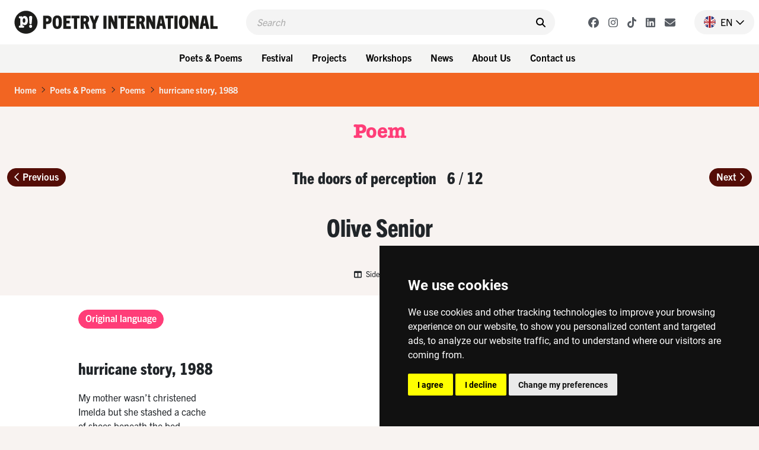

--- FILE ---
content_type: text/html; charset=UTF-8
request_url: https://www.poetryinternational.com/en/poets-poems/poems/poem/103-602_HURRICANE-STORY-1988?tour=30495
body_size: 9201
content:
<!DOCTYPE html>
<html lang="nl">
<head>

<!-- Google Tag Manager hobl -->
<script>(function(w,d,s,l,i){w[l]=w[l]||[];w[l].push({'gtm.start':
    new Date().getTime(),event:'gtm.js'});var f=d.getElementsByTagName(s)[0],
    j=d.createElement(s),dl=l!='dataLayer'?'&l='+l:'';j.async=true;j.src=
    'https://www.googletagmanager.com/gtm.js?id='+i+dl;f.parentNode.insertBefore(j,f);
    })(window,document,'script','dataLayer','GTM-NJNVXDLZ');</script>
<!-- End Google Tag Manager -->

<!-- Google tag (gtag.js) -->
<script async src="https://www.googletagmanager.com/gtag/js?id=G-LTH06ZJDHS"></script>
<script>
  window.dataLayer = window.dataLayer || [];
  function gtag(){dataLayer.push(arguments);}
  gtag('js', new Date());
  gtag('config', 'G-LTH06ZJDHS');
</script>

<title>hurricane story, 1988 - Olive Senior - Jamaica - Poetry International</title>
<meta charset="utf-8">
<meta name="viewport" content="width=device-width">
<meta name="search_title" content="HURRICANE STORY, 1988">
<meta name="description" content="">
<meta name="robots" content="index, follow">
<link rel="icon" href="/favicon.ico">

<!-- ----------------------------------------------------------------
    ______ ____
   |  ____|  _ \       FreshBits BV
   | |__  | |_) |      Internet Communicatie
   |  __| |  _ <
   | |    | |_) |      Amsterdam, The Netherlands
   |_|    |____/       www.freshbits.nl

------------------------------------------------------------------>

<script src="https://code.jquery.com/jquery-3.2.1.min.js" integrity="sha256-hwg4gsxgFZhOsEEamdOYGBf13FyQuiTwlAQgxVSNgt4=" crossorigin="anonymous"></script>
<link href="https://cdn.jsdelivr.net/npm/bootstrap@5.0.2/dist/css/bootstrap.min.css" rel="stylesheet" integrity="sha384-EVSTQN3/azprG1Anm3QDgpJLIm9Nao0Yz1ztcQTwFspd3yD65VohhpuuCOmLASjC" crossorigin="anonymous">
<script src="https://cdn.jsdelivr.net/npm/bootstrap@5.0.2/dist/js/bootstrap.bundle.min.js" integrity="sha384-MrcW6ZMFYlzcLA8Nl+NtUVF0sA7MsXsP1UyJoMp4YLEuNSfAP+JcXn/tWtIaxVXM" crossorigin="anonymous"></script>

<link rel="preconnect" href="https://fonts.googleapis.com">
<link rel="preconnect" href="https://fonts.gstatic.com" crossorigin>
<link href="https://fonts.googleapis.com/css2?family=Cutive&family=Roboto+Condensed:wght@700&family=Roboto:wght@400;500;800&display=swap" rel="stylesheet">

<!-- American Typewriter -->
<link rel="stylesheet" href="https://use.typekit.net/jrb1jbd.css">
<!-- Trade Gothic Next -->
<link rel="stylesheet" href="https://use.typekit.net/ude1zad.css">

<!-- FontAwesome -->
<script src="/js/fontawesome/fontawesome.min.js"></script>
<script src="/js/fontawesome/regular.min.js"></script>
<script src="/js/fontawesome/light.min.js"></script>
<script src="/js/fontawesome/solid.min.js"></script>
<script src="/js/fontawesome/brands.min.js"></script>

<script src="/js/poetry.js" crossorigin="anonymous"></script>
<link rel="stylesheet" href="/css/poetry.css?v=202505092">

<script> 
                        (function(i,s,o,g,r,a,m){i['GoogleAnalyticsObject']=r;i[r]=i[r]||function(){
                        (i[r].q=i[r].q||[]).push(arguments)},i[r].l=1*new Date();a=s.createElement(o),
                        m=s.getElementsByTagName(o)[0];a.async=1;a.src=g;m.parentNode.insertBefore(a,m)
                        })(window,document,'script','//www.google-analytics.com/analytics.js','ga');
                        
                        ga('create', 'UA-138374832-1', 'poetryinternational.com');
                        ga('send', 'pageview'); 
                    </script>

                    <link rel="canonical" href="https://www.poetryinternational.com/en/poets-poems/poems/poem/103-602_HURRICANE-STORY-1988">
<link rel="stylesheet" type="text/css" media="screen" href="https://unpkg.com/swiper/swiper-bundle.min.css">
<script src="/js/xsutils.js?v=1674904861"></script>
<script src="/js/poetry.js?v=1745929624"></script>
<script src="https://unpkg.com/swiper/swiper-bundle.min.js"></script>
<meta property="og:url" content="https://www.poetryinternational.com/poets-poems/poems/poem/103-602_HURRICANE-STORY-1988">
<meta property="og:type" content="website">
<meta property="article:author" content="Olive Senior">
<meta property="og:image" content="https://www.poetryinternational.com/media/2/_resized/455_bgr_1999_18_olive_se_w336.jpg">
<meta property="og:title" content="hurricane story, 1988">
<meta property="og:description" content="My mother wasn’t christened  Imelda but she stashed a cache  of shoes beneath the bed.    She used to travel to Haiti,  Panama, Curacao, Miami,  wherever there was bargain    to...">
</head>
<body class="empty vervolg">
<!-- Google Tag Manager (noscript) hobl -->
<noscript><iframe src="https://www.googletagmanager.com/ns.html?id=GTM-NJNVXDLZ"
height="0" width="0" style="display:none;visibility:hidden"></iframe></noscript>
<!-- End Google Tag Manager (noscript) -->
    <div class="page-content">
        <header>
            <div class="d-flex justify-content-between ps-4 pe-2 pe-lg-0 py-3">
                <a href="http://www.poetryinternational.com/en/" class="d-flex">
                    <img src="/images/logo_p.svg" alt="Poetry International" class="d-lg-none logo-mobile m-0">
                    <img src="/images/logo.svg" alt="Poetry International" class="d-none d-lg-inline-block">
                </a>                
                <div class="main-menu-search-wrapper mx-3 mx-lg-5">
                    <form class="main-menu-search d-flex py-2 px-3 w-100" action="http://www.poetryinternational.com/en/search">
                        <input class="header-search-input border-0" type="text" name="q" placeholder="Search">
                        <button type="submit" class="border-0 pe-0"><i class="fa-solid fa-search" aria-hidden="true"></i></button>
                    </form>
                </div>
                <div class="d-flex align-items-center">
                    <div class="header-social-buttons d-none d-lg-flex align-items-center me-4">
                        <a href="https://www.facebook.com/poetryint/"target="_blank" class="header-social-button mx-2"><i class="fa-brands fa-facebook"></i></a>
                        <a href="https://www.instagram.com/poetry_int/"target="_blank" class="header-social-button mx-2"><i class="fa-brands fa-instagram"></i></a>
                        <a href="https://www.tiktok.com/@poetry_int?_t=8kGOY9hoVo9&_r=1"target="_blank" class="header-social-button mx-2"><i class="fa-brands fa-tiktok"></i></a>
                        <a href="https://www.linkedin.com/company/poetry-international/mycompany/"target="_blank" class="header-social-button mx-2"><i class="fa-brands fa-linkedin"></i></a>
                        <a href="http://www.poetryinternational.com/en/contact/contact/newsletter"target="_blank" class="header-social-button mx-2"><i class="fa-solid fa-envelope"></i></i></a>
                    </div>
                    <div class="nav-item dropdown language-switch me-2 pe-3">
                        <a class="nav-link dropdown-toggle d-flex align-items-center pe-0" href="#" id="langdropdown" role="button" data-bs-toggle="dropdown" aria-expanded="false">
                            <img src="/images/en-flag.png" height="20" class="me-2"> <span class="text-uppercase me-1">en</span> <i class="fa-regular fa-chevron-down"></i> 
                        </a>
                        <ul class="dropdown-menu dropdown-menu-right language-menu" aria-labelledby="langdropdown">
                            <li><a class="dropdown-item active" href="/en/poets-poems/poems/poem/103-602_HURRICANE-STORY-1988?tour=30495">EN</a></li>
                            <li><a class="dropdown-item " href="/nl/poets-poems/poems/poem/103-602_HURRICANE-STORY-1988?tour=30495">NL</a></li>
                        </ul>
                    </div>
                    <div class="menu-toggle-wrapper mx-2 d-lg-none" onclick="togglemainMenu()">
                        <div class="menu-toggle">
                            <span class="icon-bar"></span>
                            <span class="icon-bar"></span>
                            <span class="icon-bar"></span>
                        </div>
                        <div class="menu-toggle-label text-uppercase">Menu</div>
                    </div>
                </div>
            </div> 
            <div class="header-menu-wrapper d-none d-lg-flex justify-content-center p-2 w-100">
                
<div class="dropdown me-2"><button class="btn btn-menu">Poets & Poems</button>
<div class="dropdown-menu-wrapper"><ul class="dropdown-menu">
<li><a class="dropdown-item" href="http://www.poetryinternational.com/en/poets-poems/poems">Poems</a></li>
<li><a class="dropdown-item" href="http://www.poetryinternational.com/en/poets-poems/poets">Poets</a></li>
<li><a class="dropdown-item" href="http://www.poetryinternational.com/en/poets-poems/articles">Articles</a></li>
<li><a class="dropdown-item" href="http://www.poetryinternational.com/en/poets-poems/archive-tours">Archive tours</a></li>
<li><a class="dropdown-item" href="http://www.poetryinternational.com/en/poets-poems/poetry-channel">Poetry Channel</a></li></ul></div></div>
<div class="dropdown me-2"><button class="btn btn-menu">Festival</button>
<div class="dropdown-menu-wrapper"><ul class="dropdown-menu">
<li><a class="dropdown-item" href="http://www.poetryinternational.com/en/festival/festival-2026">Festival 2026</a></li>
<li><a class="dropdown-item" href="http://www.poetryinternational.com/en/festival/festival2025">Festival 2025</a></li>
<li><a class="dropdown-item" href="http://www.poetryinternational.com/en/festival/festival-archive">Festival archive 1970-2024</a></li></ul></div></div>
<div class="dropdown me-2"><button class="btn btn-menu">Projects</button>
<div class="dropdown-menu-wrapper"><ul class="dropdown-menu">
<li><a class="dropdown-item" href="http://www.poetryinternational.com/en/projects/bombing-of-poems">Bombing of Poems</a></li>
<li><a class="dropdown-item" href="http://www.poetryinternational.com/en/projects/c-buddingh">C. Buddingh'-Prize</a></li>
<li><a class="dropdown-item" href="http://www.poetryinternational.com/en/projects/poet-in-residence">Poet in Residence</a></li>
<li><a class="dropdown-item" href="http://www.poetryinternational.com/en/projects/het-gedicht-is-een-bericht">Het gedicht is een bericht</a></li>
<li><a class="dropdown-item" href="http://www.poetryinternational.com/en/projects/johan-polak-poezie-prijs">Johan Polak Poetry Prize</a></li>
<li><a class="dropdown-item" href="http://www.poetryinternational.com/en/projects/hardop">Hardop</a></li>
<li><a class="dropdown-item" href="http://www.poetryinternational.com/en/projects/poetry-week">Poetry week</a></li>
<li><a class="dropdown-item" href="http://www.poetryinternational.com/en/projects/lesweeksuriname">Lesweek Suriname</a></li>
<li><a class="dropdown-item" href="http://www.poetryinternational.com/en/projects/woorden-worden-zinnen">Woorden Worden Zinnen</a></li></ul></div></div>
<div class="dropdown me-2"><button class="btn btn-menu">Workshops</button>
<div class="dropdown-menu-wrapper"><ul class="dropdown-menu">
<li><a class="dropdown-item" href="http://www.poetryinternational.com/en/learn/for-schools">For schools</a></li>
<li><a class="dropdown-item" href="http://www.poetryinternational.com/en/learn/for-organisations-and-companies">For organisations and companies</a></li>
<li><a class="dropdown-item" href="http://www.poetryinternational.com/en/learn/upcoming-workshops">Upcoming workshops</a></li>
<li><a class="dropdown-item" href="http://www.poetryinternational.com/en/learn/spraakzaam-rotterdam">Spraakzaam Rotterdam</a></li></ul></div></div>
<div class="dropdown me-2"><button class="btn btn-menu">News</button>
<div class="dropdown-menu-wrapper"><ul class="dropdown-menu">
<li><a class="dropdown-item" href="http://www.poetryinternational.com/en/news/news">News</a></li></ul></div></div>
<div class="dropdown me-2"><button class="btn btn-menu">About Us</button>
<div class="dropdown-menu-wrapper"><ul class="dropdown-menu">
<li><a class="dropdown-item" href="http://www.poetryinternational.com/en/about-us/wie-we-zijn">Who we are</a></li>
<li><a class="dropdown-item" href="http://www.poetryinternational.com/en/about-us/werken-bij-poetry">Work at Poetry</a></li>
<li><a class="dropdown-item" href="http://www.poetryinternational.com/en/about-us/bestuur-governance">Foundation board & Governance</a></li></ul></div></div>
<div class="dropdown me-2"><button class="btn btn-menu">Contact us</button>
<div class="dropdown-menu-wrapper"><ul class="dropdown-menu">
<li><a class="dropdown-item" href="http://www.poetryinternational.com/en/contact/contact">Contact</a></li></ul></div></div>
            </div>
            <div class="d-none d-lg-none justify-content-center p-2 w-100 bg-lgray">
                <div class="fw-bold d-none d-lg-flex align-items-center me-3 txt-pink">New on Poetry</div> 
                <a href="/projects/bombing-of-poems/bombing-of-poems" class="btn btn-projects me-2">Bombing of Poems <i class="fa-regular fa-arrow-right"></i></a>
                <a href="/festival/festival/50-155_55th-Poetry-International-Festival-Rotterdam?day=thursday" class="btn btn-projects me-2">Opening Program <i class="fa-regular fa-arrow-right"></i></a>  
                <a href="/projects/hardop/hardop" class="btn btn-projects me-2">Hardop! <i class="fa-regular fa-arrow-right"></i></a>
            </div>

        
        <div class="main-menu-wrapper w-100" id="mainMenu">
            <div class="main-menu">
                <div class="accordion py-3 border-bottom" id="mainMenuAccordion">
                    
<div class="accordion-item border-0"><div class="accordion-button py-0 collapsed shadow-none" type="button" data-bs-toggle="collapse" data-bs-target="#collapse169" aria-expanded="false" aria-controls="collapse169"><div class="accordion-button-label w-100 me-2 text-end fw-bold">Poets & Poems</div><i class="fa-regular fa-chevron-down"></i></div>
			<div id="collapse169" class="accordion-collapse collapse" data-bs-parent="#mainMenuAccordion">
				
<div class="accordion-body pt-0 pe-4 text-end">
<a href="http://www.poetryinternational.com/en/poets-poems/poems" class="d-block pe-4" id="pageid100">Poems</a>
<a href="http://www.poetryinternational.com/en/poets-poems/poets" class="d-block pe-4" id="pageid101">Poets</a>
<a href="http://www.poetryinternational.com/en/poets-poems/articles" class="d-block pe-4" id="pageid184">Articles</a>
<a href="http://www.poetryinternational.com/en/poets-poems/archive-tours" class="d-block pe-4" id="pageid106">Archive tours</a>
<a href="http://www.poetryinternational.com/en/poets-poems/poetry-channel" class="d-block pe-4" id="pageid175">Poetry Channel</a></div>
			</div></div>
<div class="accordion-item border-0"><div class="accordion-button py-0 collapsed shadow-none" type="button" data-bs-toggle="collapse" data-bs-target="#collapse170" aria-expanded="false" aria-controls="collapse170"><div class="accordion-button-label w-100 me-2 text-end fw-bold">Festival</div><i class="fa-regular fa-chevron-down"></i></div>
			<div id="collapse170" class="accordion-collapse collapse" data-bs-parent="#mainMenuAccordion">
				
<div class="accordion-body pt-0 pe-4 text-end">
<a href="http://www.poetryinternational.com/en/festival/festival-2026" class="d-block pe-4" id="pageid507">Festival 2026</a>
<a href="http://www.poetryinternational.com/en/festival/festival2025" class="d-block pe-4" id="pageid181">Festival 2025</a>
<a href="http://www.poetryinternational.com/en/festival/festival-archive" class="d-block pe-4" id="pageid187">Festival archive 1970-2024</a></div>
			</div></div>
<div class="accordion-item border-0"><div class="accordion-button py-0 collapsed shadow-none" type="button" data-bs-toggle="collapse" data-bs-target="#collapse335" aria-expanded="false" aria-controls="collapse335"><div class="accordion-button-label w-100 me-2 text-end fw-bold">Projects</div><i class="fa-regular fa-chevron-down"></i></div>
			<div id="collapse335" class="accordion-collapse collapse" data-bs-parent="#mainMenuAccordion">
				
<div class="accordion-body pt-0 pe-4 text-end">
<a href="http://www.poetryinternational.com/en/projects/bombing-of-poems" class="d-block pe-4" id="pageid348">Bombing of Poems</a>
<a href="http://www.poetryinternational.com/en/projects/c-buddingh" class="d-block pe-4" id="pageid172">C. Buddingh'-Prize</a>
<a href="http://www.poetryinternational.com/en/projects/poet-in-residence" class="d-block pe-4" id="pageid4">Poet in Residence</a>
<a href="http://www.poetryinternational.com/en/projects/het-gedicht-is-een-bericht" class="d-block pe-4" id="pageid174">Het gedicht is een bericht</a>
<a href="http://www.poetryinternational.com/en/projects/johan-polak-poezie-prijs" class="d-block pe-4" id="pageid347">Johan Polak Poetry Prize</a>
<a href="http://www.poetryinternational.com/en/projects/hardop" class="d-block pe-4" id="pageid357">Hardop</a>
<a href="http://www.poetryinternational.com/en/projects/poetry-week" class="d-block pe-4" id="pageid363">Poetry week</a>
<a href="http://www.poetryinternational.com/en/projects/lesweeksuriname" class="d-block pe-4" id="pageid374">Lesweek Suriname</a>
<a href="http://www.poetryinternational.com/en/projects/woorden-worden-zinnen" class="d-block pe-4" id="pageid477">Woorden Worden Zinnen</a></div>
			</div></div>
<div class="accordion-item border-0"><div class="accordion-button py-0 collapsed shadow-none" type="button" data-bs-toggle="collapse" data-bs-target="#collapse171" aria-expanded="false" aria-controls="collapse171"><div class="accordion-button-label w-100 me-2 text-end fw-bold">Workshops</div><i class="fa-regular fa-chevron-down"></i></div>
			<div id="collapse171" class="accordion-collapse collapse" data-bs-parent="#mainMenuAccordion">
				
<div class="accordion-body pt-0 pe-4 text-end">
<a href="http://www.poetryinternational.com/en/learn/for-schools" class="d-block pe-4" id="pageid344">For schools</a>
<a href="http://www.poetryinternational.com/en/learn/for-organisations-and-companies" class="d-block pe-4" id="pageid345">For organisations and companies</a>
<a href="http://www.poetryinternational.com/en/learn/upcoming-workshops" class="d-block pe-4" id="pageid346">Upcoming workshops</a>
<a href="http://www.poetryinternational.com/en/learn/spraakzaam-rotterdam" class="d-block pe-4" id="pageid54">Spraakzaam Rotterdam</a></div>
			</div></div>
<div class="accordion-item border-0"><div class="accordion-button py-0 collapsed shadow-none" type="button" data-bs-toggle="collapse" data-bs-target="#collapse176" aria-expanded="false" aria-controls="collapse176"><div class="accordion-button-label w-100 me-2 text-end fw-bold">News</div><i class="fa-regular fa-chevron-down"></i></div>
			<div id="collapse176" class="accordion-collapse collapse" data-bs-parent="#mainMenuAccordion">
				
<div class="accordion-body pt-0 pe-4 text-end">
<a href="http://www.poetryinternational.com/en/news/news" class="d-block pe-4" id="pageid177">News</a></div>
			</div></div>
<div class="accordion-item border-0"><div class="accordion-button py-0 collapsed shadow-none" type="button" data-bs-toggle="collapse" data-bs-target="#collapse10" aria-expanded="false" aria-controls="collapse10"><div class="accordion-button-label w-100 me-2 text-end fw-bold">About Us</div><i class="fa-regular fa-chevron-down"></i></div>
			<div id="collapse10" class="accordion-collapse collapse" data-bs-parent="#mainMenuAccordion">
				
<div class="accordion-body pt-0 pe-4 text-end">
<a href="http://www.poetryinternational.com/en/about-us/wie-we-zijn" class="d-block pe-4" id="pageid68">Who we are</a>
<a href="http://www.poetryinternational.com/en/about-us/werken-bij-poetry" class="d-block pe-4" id="pageid67">Work at Poetry</a>
<a href="http://www.poetryinternational.com/en/about-us/bestuur-governance" class="d-block pe-4" id="pageid11">Foundation board & Governance</a></div>
			</div></div>
<div class="accordion-item border-0"><div class="accordion-button py-0 collapsed shadow-none" type="button" data-bs-toggle="collapse" data-bs-target="#collapse336" aria-expanded="false" aria-controls="collapse336"><div class="accordion-button-label w-100 me-2 text-end fw-bold">Contact us</div><i class="fa-regular fa-chevron-down"></i></div>
			<div id="collapse336" class="accordion-collapse collapse" data-bs-parent="#mainMenuAccordion">
				
<div class="accordion-body pt-0 pe-4 text-end">
<a href="http://www.poetryinternational.com/en/contact/contact" class="d-block pe-4" id="pageid44">Contact</a></div>
			</div></div>
                    <!-- <a class="accordion-button-nosubs d-block py-0 pe-5 shadow-none" type="button" href="/projects/bombing-of-poems/bombing-of-poems"><div class="accordion-button-label w-100 me-2 text-end fw-bold">Bombing of Poems</div></a>
                    <a class="accordion-button-nosubs d-block py-0 pe-5 shadow-none" type="button" href="/festival/festival/50-155_55th-Poetry-International-Festival-Rotterdam?day=thursday"><div class="accordion-button-label w-100 me-2 text-end fw-bold">Opening Program</div></a>
                    <a class="accordion-button-nosubs d-block py-0 pe-5 shadow-none" type="button" href="/projects/hardop/hardop"><div class="accordion-button-label w-100 me-2 text-end fw-bold">Hardop!</div></a> -->
                </div>
                <div class="sub-menu border-bottom py-3 pe-4 text-end">
                    <a href="https://cuspoetry.nl/newsletter/poetry/en" class="d-block pe-4">Newsletter</a><a href="/en/about-us/werken-bij-poetry" class="d-block pe-4">Work at Poetry</a><a href="/en/about-us/werken-bij-poetry/stagiar-mediadesign" class="d-block pe-4">Media design intern (f/m/x)</a><a href="/en/about-us/werken-bij-poetry/stagiar-programmering" class="d-block pe-4">Program Intern (f/m/x)</a><a href="/en/learn/for-schools" class="d-block pe-4">For schools</a><a href="/en/learn/for-organisations-and-companies" class="d-block pe-4">For organisations and companies</a><a href="/en/learn/upcoming-workshops" class="d-block pe-4">Upcoming workshops</a><a href="/en/learn/spraakzaam-rotterdam" class="d-block pe-4">Spraakzaam Rotterdam</a><a href="/en/projects/hardop" class="d-block pe-4">Hardop</a><a href="/en/projects/lesweeksuriname" class="d-block pe-4">Lesweek Suriname</a><a href="/en/projects/bombing-of-poems/location" class="d-block pe-4">Location</a><a href="/en/projects/hardop/hardop" class="d-block pe-4">Hardop</a><a href="/en/projects/lesweeksuriname/lesweeksuriname" class="d-block pe-4">Lesweek Suriname</a>
                </div>
            </div>

            <script>
                $('#mainMenuAccordion div.accordion-collapse').has('a.active-page').removeClass('collapse').addClass('show');
            </script>

        </div>

        </header>


        <div class="breadcrumb mb-0 py-3 px-4">
            <li class="breadcrumb-item active" aria-current="page"><a href="/en/">Home</a></li><li class="breadcrumb-seperator"><i class="fa-regular fa-chevron-right mx-2"></i></li><li class="breadcrumb-item active" aria-current="page"><a href="/en/poets-poems/">Poets & Poems</a></li><li class="breadcrumb-seperator"><i class="fa-regular fa-chevron-right mx-2"></i></li><li class="breadcrumb-item active" aria-current="page"><a href="/en/poets-poems/poems/">Poems</a></li><li class="breadcrumb-seperator"><i class="fa-regular fa-chevron-right mx-2"></i></li><li class="breadcrumb-item active" aria-current="page"><a href="/en/poets-poems/poems/poem/103-602_HURRICANE-STORY-1988/">hurricane story, 1988</a></li>
        </div>

        <div class="pagetitle-wrapper text-center my-4">
            Poem
        </div>

        

<div class="pe--poem  pb-5 xs-area">

    
    <div class="archive-tour-wrapper">
        <div class="container">
            <div class="row">
                <div class="col-12 d-flex justify-content-between align-items-center py-3">
                    <div>
                        
                        <a href="http://www.poetryinternational.com/en/poets-poems/poems/poem/103-998_GAZING-INTO-THE-DISTANCE-ONE-AUTUMN-DAY?tour=30495" class="btn btn-primary"><i class="fa-regular fa-chevron-left"></i> Previous</a>
                        
                    </div>
                    <span class="h2 mb-0 "><a href="/poets-poems/archive-tours/archive-tour/105-30495_The-doors-of-perception" class="colorhover">The doors of perception &nbsp;  6 / 12</a></span>
                    <div>
                        
                        <a href="http://www.poetryinternational.com/en/poets-poems/poems/poem/103-14494_UNINHABITED-BLUE?tour=30495" class="btn btn-primary">Next <i class="fa-regular fa-chevron-right"></i></a></div>
                        
                </div>
            </div>
        </div>
    </div>
    

    <div class="page-maintitle-wrapper text-center py-4">
        <h2 class="h1 mb-0">Olive Senior</h2>
    </div>

    <div class="page-subtitle-wrapper d-flex justify-content-center align-items-center">
        
        
        
        

        
        
        <a href="#" class="poem-formoptions-button my-3" onclick="toggleSideBySide()"><i class="fa-solid fa-columns me-1"></i> Side by side</a>
    </div>
  

    <div class="container xs-area pt-2 pb-5">
        <div class="row">
            <div class="col-12 col-sm-7 col-lg-9 mb-5 xs-area bg-white">
                

                <div class="poem-wrapper pt-4">
                    <ul class="nav mb-5" id="poem-language-buttons">
                        
                        
                        
                            <a href="#lang-org" class="nav-link btn btn-primary btn-tag me-1">Original language</a>
                        
                    </ul>

                    

                    <div id="tabs" class="tab-content mb-5">

                        <div class="tab-pane fade" id="lang-en">
                            <div class="mb-5">
                                <h1 class="h2 mb-4">hurricane story, 1988</h1>
                                
                                    
                                
                            </div>                        
                            <div class="poem-copyright-wrapper">
                                <div class="mb-3">
                                    
                                    
                                    
                                </div>
                                
                                
                                
                            </div>
                        </div>
                        
                        <div class="tab-pane fade" id="lang-nl">
                            <div class="mb-5">
                                <h1 class="h2 mb-4">hurricane story, 1988</h1>
                                
                                    
                                
                            </div>
                            <div class="poem-copyright-wrapper">
                                <div class="mb-3">
                                    
                                    
                                    
                                </div>
                                
                                
                                
                            </div>
                        </div>

                        <div class="tab-pane fade" id="lang-org">
                            <div class="mb-5">
                                <h1 class="h2 mb-4">hurricane story, 1988</h1>
                                
                                <span class="bodytext">My mother wasn’t christened <br /> Imelda but she stashed a cache <br /> of shoes beneath the bed. <br />  <br /> She used to travel to Haiti, <br /> Panama, Curacao, Miami, <br /> wherever there was bargain <br />  <br /> to catch – even shoes that <br /> didn’t have match. Back home <br /> she could always find customer <br />  <br /> come bend-down to look and talk <br /> where she plant herself on <br /> sidewalk. When the hurricane <br />  <br /> hit, she ban her belly and bawl, <br /> for five flights a day to Miami <br /> grounded. No sale and her shoes <br />  <br /> getting junjo from the damp (since <br /> the roof decamp) and the rest <br /> sitting in Customs, impounded. <br />  <br /> My mother banked between her <br /> breasts, lived out her dreams <br /> in a spliff or two each night. <br />  <br /> Since the storm, things so tight <br /> her breasts shrivel, the notes <br /> shrinking. Every night she there <br />  <br /> thinking. Every morning she get up <br /> and she wail: Lawd! Life so soak-up <br /> and no bail out. To raatid! </span>
                            </div>
                            <div class="poem-copyright-wrapper">
                                <div class="mb-3">
                                    
                                    &copy; 1994, Bloodaxe Books<br>
                                    
                                    
                                        From: <i>Gardening in the Tropics</i><br>
                                    
                                    
                                        Publisher: Bloodaxe Books, 
                                    
                                </div>
                                
                                
                            </div>
                        </div>
                    </div>

                    <script>

                        var hash;
                        var cookieLang=$.cookie('poetrynl_preflang');
                        var activeLang='en';
                        
                        $(window).bind('hashchange', function(){
                            
                            if (location.hash!='') {
                                hash=location.hash;
                            } else {
                                if ($('a.nav-link[href="#lang-'+cookieLang+'"]').length) {
                                    hash='#lang-'+cookieLang;
                                } else {
                                    if ($('a.nav-link[href="#lang-'+activeLang+'"]').length) {
                                        hash='#lang-'+activeLang;
                                    } else {
                                        hash="#lang-org";
                                    }
                                }
                            }

                            $('.tab-pane').removeClass('active').removeClass('show');

                            $('#poem-language-buttons a').each(function(){
                                var el=$(this);
                                if (el.attr('href')===hash) {
                                    el.addClass('active').addClass('show');
                                    $(hash).addClass('active').addClass('show');
                                    $('').attr('href') + hash;
                                } else {
                                    el.removeClass('active').removeClass('show');
                                }
                            });
                        
                            // Taalkeuze gedicht vasthouden in cookie
                            $('#poem-language-buttons a').on('click', function() {
                                $.cookie('poetrynl_preflang', $(this).attr('href').substr(6), { expires: 365, path: '/' });
                            });

                        });
                    
                        // Voeg het actieve tabblad toe aan Preview/Edit knop
                        $('#XSmenu-sidebar-previewToggle').on('click',function() {
                            var hash=(location.hash!="") ? location.hash : "#tab1";     
                            $(this).attr('href', $(this).attr('href') + hash);        
                        });
                    
                        $(window).trigger('hashchange');
                    </script>
                </div>

            </div>
            <div class="col-12 col-sm-5 col-lg-3" id="side-column">
                <a href="/en/poets-poems/poets/poet/102-455_Senior" class="d-block mb-4">
                    <div class="poet-info-wrapper">
                        <div class="poet-info-image">
                            <img src="/media/2/_resized/455_bgr_1999_18_olive_se_w336.jpg" class="w-100" alt="Olive Senior">
                        </div>
                        <div class="poet-info py-2 px-3">
                            <div class="mb-5">
                                <h2>Olive Senior</h2>
                            </div>
                            <div class="poet-details">
                                (Jamaica, 1943)
                            </div>
                        </div>
                    </div>
                    <div class="poet-info-bio bg-brown txt-orange py-3 px-3">Olive Senior worked in journalism in Jamaica and Canada, and lives alternately in both countries. She spends much of her time giving readings and conducting workshops internationally. She has been writer in residence or visiting international writer at Universities in Canada, the West Indies, Britain and the United States.</div>
                </a>

                <div class="side-block mb-4" data-filter="name">
                    <a href="#collapseLanden" data-bs-toggle="collapse" data-target="#collapseLanden" aria-expanded="true" role="button" class="d-flex justify-content-between align-items-center py-2">
                        <h2 class="h2-side px-3 mb-0">Countries</h2>
                        <i class="icon-control fa fa-chevron-up" aria-hidden="true"></i>
                    </a>
                    <div class="side-block-content bg-orange txt-white p-3 collapse show" id="collapseLanden">
                        <p class="mb-3">Discover other poems and poets from Jamaica<!--this->getGerelateerdeLanden--></p>
                        <a href="https://www.poetryinternational.com/en/poets-poems/poems?country=jm" class="btn btn-secondary">Poems<i class="fa-regular fa-chevron-right ms-2" aria-hidden="true"></i></a>
                        <a href="https://www.poetryinternational.com/en/poets-poems/poets?country=jm" class="btn btn-secondary">Poets<i class="fa-regular fa-chevron-right ms-2" aria-hidden="true"></i></a>
                    </div>
                </div>

                <div class="side-block mb-4" data-filter="name">
                    <a href="#collapseTalen" data-bs-toggle="collapse" data-target="#collapseTalen" aria-expanded="true" role="button" class="d-flex justify-content-between align-items-center py-2">
                        <h2 class="h2-side px-3 mb-0">Languages</h2>
                        <i class="icon-control fa fa-chevron-up" aria-hidden="true"></i>
                    </a>
                    <div class="side-block-content p-3 bg-orange txt-white collapse show" id="collapseTalen">
                        <p class="mb-3">Discover other poems and poets in English</p>
                        <a href="https://www.poetryinternational.com/en/poets-poems/poems?lang=English" class="btn btn-secondary">Poems<i class="fa-regular fa-chevron-right ms-2" aria-hidden="true"></i></a>
                        <a href="https://www.poetryinternational.com/en/poets-poems/poets?lang=English" class="btn btn-secondary">Poets<i class="fa-regular fa-chevron-right ms-2" aria-hidden="true"></i></a>
                    </div>
                </div>
                
            </div>
        </div>
    </div>

</div>


<!-- Slider -->
<div class="py-5">
    <div class="container">

        <div class="section-title mb-2 text-center">
            Poems
        </div>
        <div class="section-subtitle mb-5 text-center">Poems of Olive Senior</div>    
        <div class="swiper" id="slider602">
            
            <div class="swiper-wrapper">
                <div class="pe--poem template_overview swiper-slide colorpalette5 col-lg-4 col-md-6 mb-4" id="poem604">
    <a href="/en/poets-poems/poems/poem/103-604_MOON">
        <div class="introblock d-flex flex-column py-3 px-4">
            <h3 class="introblock-title mb-3 flex-grow-1">
                moon
            </h3>
            <div class="introblock-footer d-flex justify-content-between">
                <div class="introblock-author fw-bold">
                    Olive Senior
                </div>
                <div class="introblock-icons d-flex align-items-center">
                    
                    
                </div>
            </div>
        </div>
    </a>
</div><div class="pe--poem template_overview swiper-slide colorpalette5 col-lg-4 col-md-6 mb-4" id="poem601">
    <a href="/en/poets-poems/poems/poem/103-601_DISCOVERY">
        <div class="introblock d-flex flex-column py-3 px-4">
            <h3 class="introblock-title mb-3 flex-grow-1">
                Discovery
            </h3>
            <div class="introblock-footer d-flex justify-content-between">
                <div class="introblock-author fw-bold">
                    Olive Senior
                </div>
                <div class="introblock-icons d-flex align-items-center">
                    
                    
                </div>
            </div>
        </div>
    </a>
</div><div class="pe--poem template_overview swiper-slide colorpalette5 col-lg-4 col-md-6 mb-4" id="poem606">
    <a href="/en/poets-poems/poems/poem/103-606_YARD-FOWL">
        <div class="introblock d-flex flex-column py-3 px-4">
            <h3 class="introblock-title mb-3 flex-grow-1">
                Yard Fowl
            </h3>
            <div class="introblock-footer d-flex justify-content-between">
                <div class="introblock-author fw-bold">
                    Olive Senior
                </div>
                <div class="introblock-icons d-flex align-items-center">
                    
                    
                </div>
            </div>
        </div>
    </a>
</div><div class="pe--poem template_overview swiper-slide colorpalette5 col-lg-4 col-md-6 mb-4" id="poem602">
    <a href="/en/poets-poems/poems/poem/103-602_HURRICANE-STORY-1988">
        <div class="introblock d-flex flex-column py-3 px-4">
            <h3 class="introblock-title mb-3 flex-grow-1">
                hurricane story, 1988
            </h3>
            <div class="introblock-footer d-flex justify-content-between">
                <div class="introblock-author fw-bold">
                    Olive Senior
                </div>
                <div class="introblock-icons d-flex align-items-center">
                    
                    
                </div>
            </div>
        </div>
    </a>
</div><div class="pe--poem template_overview swiper-slide colorpalette5 col-lg-4 col-md-6 mb-4" id="poem603">
    <a href="/en/poets-poems/poems/poem/103-603_MEDITATION-ON-YELLOW">
        <div class="introblock d-flex flex-column py-3 px-4">
            <h3 class="introblock-title mb-3 flex-grow-1">
                meditation on yellow
            </h3>
            <div class="introblock-footer d-flex justify-content-between">
                <div class="introblock-author fw-bold">
                    Olive Senior
                </div>
                <div class="introblock-icons d-flex align-items-center">
                    
                    
                </div>
            </div>
        </div>
    </a>
</div><div class="pe--poem template_overview swiper-slide colorpalette5 col-lg-4 col-md-6 mb-4" id="poem605">
    <a href="/en/poets-poems/poems/poem/103-605_THE-BIRTH-OF-ISLANDS">
        <div class="introblock d-flex flex-column py-3 px-4">
            <h3 class="introblock-title mb-3 flex-grow-1">
                The birth of islands
            </h3>
            <div class="introblock-footer d-flex justify-content-between">
                <div class="introblock-author fw-bold">
                    Olive Senior
                </div>
                <div class="introblock-icons d-flex align-items-center">
                    
                    
                </div>
            </div>
        </div>
    </a>
</div>    
            </div>
            <div class="swiper-scrollbar" id="sliderScrollbar602"></div>
        </div>
    
    </div>
    <script>
        $(function() {
            
            var swiper = new Swiper('#slider602', {
                spaceBetween: 20,
                scrollbar: {
                    el: '#sliderScrollbar602',
                    hide: false,
                },
                breakpoints: {
                        640: {
                            slidesPerView: 2,
                            spaceBetween: 20,
                        },
                        768: {
                            slidesPerView: 3,
                            spaceBetween: 20,
                        },
                        1024: {
                            slidesPerView: 4,
                            spaceBetween: 22,
                        },
                },
                loop: false,
            });
    
        });
        
    </script>
</div>


<div id="sideBySideWrapper" class="side-by-side-wrapper">
    <div class="p-3">
        <div class="p-5 side-by-side-content position-relative">
            <div class="side-by-side-close btn btn-primary" onclick="toggleSideBySide()"><i class="fa-regular fa-times me-2" aria-hidden="true"></i>Close</div>
            <div class="row my-3">
                <div class="col-md-6 mb-5">
                    <div class="mb-5">
                        <h1 class="h2 mb-4">hurricane story, 1988</h1>
                        <span class="bodytext">My mother wasn’t christened <br /> Imelda but she stashed a cache <br /> of shoes beneath the bed. <br />  <br /> She used to travel to Haiti, <br /> Panama, Curacao, Miami, <br /> wherever there was bargain <br />  <br /> to catch – even shoes that <br /> didn’t have match. Back home <br /> she could always find customer <br />  <br /> come bend-down to look and talk <br /> where she plant herself on <br /> sidewalk. When the hurricane <br />  <br /> hit, she ban her belly and bawl, <br /> for five flights a day to Miami <br /> grounded. No sale and her shoes <br />  <br /> getting junjo from the damp (since <br /> the roof decamp) and the rest <br /> sitting in Customs, impounded. <br />  <br /> My mother banked between her <br /> breasts, lived out her dreams <br /> in a spliff or two each night. <br />  <br /> Since the storm, things so tight <br /> her breasts shrivel, the notes <br /> shrinking. Every night she there <br />  <br /> thinking. Every morning she get up <br /> and she wail: Lawd! Life so soak-up <br /> and no bail out. To raatid! </span>
                    </div>
                    <div class="poem-copyright-wrapper">
                        <div class="mb-3">
                            
                            
                                From: Gardening in the Tropics<br>
                            
                            
                        </div>
                        
                        
                    </div>
                </div>
                <div class="col-md-6 mb-5">
                    <div class="mb-5">
                        <h1 class="h2 mb-4">hurricane story, 1988</h1>
                        
                    </div>                        
                    <div class="poem-copyright-wrapper">
                        <div class="mb-3">
                            
                            
                            
                        </div>
                        
                        
                    </div>
                </div>
            </div>
        </div>
    </div>
</div>



<script>

    function toggleSideBySide() {
        let s=$('#sideBySideWrapper');
        if (s.is(':visible')) {
            s.hide();
            $('body').removeClass('noscroll');
        } else {
            s.show();
            $('body').addClass('noscroll');
        }
    }

</script>







        <section class="sponsors bg-beige" id="partners">
            <div class="container">
                <div class="row py-4 border-top">
                    <div class="col-lg-3"><h5 class="mb-3">Sponsors</h5></div>
                    <div class="col-lg-9 d-flex">
                        <div class="d-flex flex-wrap">
                            <div class="d-flex align-content-center mb-4 pe-4 me-3"><img src="/images/logo-GR_Basis_RGB_2021.png" class="footer-sponsor-image horizontal align-self-center" alt="Gemeente Rotterdam"></div>
                            <div class="d-flex align-content-center mb-4 pe-4 me-3"><img src="/images/logo-Nederlands-Letterenfonds-logo-RGB.png" class="footer-sponsor-image horizontal align-self-center" alt="Nederlands Letterenfonds" style="height: 39px;"></div>
                            
                            <div class="d-flex align-content-center mb-4 pe-4 me-3"><img src="/images/sponsors/logo_v-fonds.png" class="footer-sponsor-image horizontal align-self-center" alt="V Fonds"></div>
                            <div class="d-flex align-content-center mb-4 pe-4 me-3"><img src="/images/sponsors/logo_fonds21.png" class="footer-sponsor-image horizontal align-self-center" alt="Fonds21"></div>
                            <div class="d-flex align-content-center mb-4 pe-4 me-3"><img src="/images/sponsors/logo_vsb-fonds.png" class="footer-sponsor-image horizontal align-self-center" alt="VSB fonds"></div>
                            <div class="d-flex align-content-center mb-4 pe-4 me-3"><img src="/images/sponsors/logo_maatschappij-nut-algemeen.png" class="footer-sponsor-image horizontal align-self-center" alt="Maatschappij tot Nut van ’t Algemeen"></div>
                            <div class="d-flex align-content-center mb-4 pe-4 me-3"><img src="/images/sponsors/logo_volkskracht.png" class="footer-sponsor-image horizontal align-self-center" alt="Volkskracht"></div>
                            <div class="d-flex align-content-center mb-4 pe-4 me-3"><img src="/images/sponsors/logo_literatuur-vlaanderen.png" class="footer-sponsor-image horizontal align-self-center" alt="Literatuur Vlaanderen"></div>
                            <div class="d-flex align-content-center mb-4 pe-4 me-3"><img src="/images/sponsors/logo_cultuur-loket-digitall.png" class="footer-sponsor-image horizontal align-self-center" alt="DigitAll"></div>
                            <div class="d-flex align-content-center mb-4 pe-4 me-3"><img src="/images/sponsors/logo_koninkrijk-der-nederlanden.png" class="footer-sponsor-image horizontal align-self-center" alt="Ambassade van het Koninkrijk der Nederlanden in Suriname"></div>
                            <div class="d-flex align-content-center mb-4 pe-4 me-3"><img src="/images/sponsors/logo_erasmus-stichting.png" class="footer-sponsor-image horizontal align-self-center" alt="Erasmusstichting"></div>
                            
                            
                            
                            <div class="d-flex align-content-center mb-4 pe-4 me-3"><img src="/images/logo-stichting-van-beuningen-peterich-fonds.png" class="footer-sponsor-image horizontal align-self-center" alt="Stichting Van Beuningen Peterich-fonds" style="height: 39px;"></div>
                            <div class="d-flex align-content-center mb-4 pe-4 me-3 justify-content-center"><img src="/images/cf_logo-zwart.png" class="footer-sponsor-image align-self-center" alt="Prins Bernhard cultuurfonds"></div>
                            <div class="d-flex align-content-center mb-4 pe-4 me-3"><img src="/images/logo-Lira_fond.png" class="footer-sponsor-image horizontal align-self-center" alt="Lira fonds" style="height: 30px;"></div>
                            <div class="d-flex align-content-center mb-4 pe-4 me-3 justify-content-center"><img src="/images/sponsors/logo_versopolis.png" class="footer-sponsor-image align-self-center" alt="Versopolis"></div>
                            <div class="d-flex align-content-center mb-4 pe-2 me-2 justify-content-center"><img src="/images/sponsors/logo_J_E_Jurriaanse_2020.png" class="footer-sponsor-image align-self-center" style="max-width: 170px;"  alt="J.E. Jurriaanse"></div>
                            <div class="d-flex align-content-center mb-4 pe-2 me-3 justify-content-center"><img src="/images/sponsors/logo_NL_fundedbyEU.png" class="footer-sponsor-image align-self-center" style="max-height: 100px;" alt="Gefinancierd door de Europese Unie"></div>
                            <div class="d-flex align-content-center mb-4 pe-4 me-3 justify-content-center"><img src="/images/sponsors/logo_EliseMathilde.png" class="footer-sponsor-image align-self-center" alt="Elise Mathilde Fonds"></div>
                            <div class="d-flex align-content-center mb-4 pe-4 me-3 justify-content-center"><img src="/images/sponsors/logo_VanWijngaarden-Boot.png" class="footer-sponsor-image align-self-center" alt="Stichting Verzameling van Wijngaarden-Boot"></div>
                            <div class="d-flex align-content-center mb-4 pe-4 me-3 justify-content-center"><img src="/images/sponsors/logo_Veerhuis_2.png" class="footer-sponsor-image align-self-center" alt="Veerhuis"></div>
                            <div class="d-flex align-content-center mb-4 pe-4 me-3 justify-content-center"><img src="/images/sponsors/logo_VDM.png" class="footer-sponsor-image align-self-center" alt="VDM"></div>
                            <div class="d-flex align-content-center mb-4 pe-4 me-3 justify-content-center"><img src="/images/sponsors/logo_college-fine-and-applied-arts-university-illinois.png" class="footer-sponsor-image align-self-center" style="max-width: 181px; opacity: 0.75;" alt="College Fine and applied arts - University Illinois"></div>
                            <div class="d-flex align-content-center mb-4 pe-4 me-3 justify-content-center"><img src="/images/sponsors/logo_rotterdam-festivals.png" class="footer-sponsor-image align-self-center" alt="Rotterdam festivals"></div>
                        </div>
                    </div>
                </div>
            </div>
        </section>

        <footer class="footer bg-beige">
            <div class="container">

                <div class="row py-4 border-top small">
                    <div class="col-lg-3"><h5>Newsletter</h5></div>
                    <div class="col-md-9 d-md-flex align-items-center">
                        <div>Subscribe to our newsletter</div>
                        <a href="http://www.poetryinternational.com/en/contact/contact/newsletter" class="btn btn-primary ms-3">Subscribe</a>
                    </div>
                </div>
                <div class="row py-4 border-top small">
                    <div class="col-md-6">
                        &copy; 2022 Poetry International.
                    </div>
                    <div class="col-md-6 d-md-flex justify-content-end">
                        <a href="#" id="open_preferences_center" class="me-3">Update cookies preferences</a> <a href="http://www.poetryinternational.com/en/privacy-statement" class="d-inline-block me-3">Privacy statement</a></p>
                    </div>
                </div>
            </div>
        </footer>

    </div>


<!-- Cookie Consent by TermsFeed https://www.TermsFeed.com -->
<script type="text/javascript" src="https://www.termsfeed.com/public/cookie-consent/4.1.0/cookie-consent.js" charset="UTF-8"></script>
<script type="text/javascript" charset="UTF-8">
document.addEventListener('DOMContentLoaded', function () {
cookieconsent.run({"notice_banner_type":"simple","consent_type":"express","palette":"dark","language":"en","page_load_consent_levels":["necessary","functionality","tracking","targeting"],"notice_banner_reject_button_hide":false,"preferences_center_close_button_hide":false,"page_refresh_confirmation_buttons":false,"website_name":"Poetry International","website_privacy_policy_url":"https://www.poetryinternational.com/nl/privacy-statement"});
});
</script>

<!-- start of TikTok-->
<script type="text/plain" data-cookie-consent="tracking">
		!function (w, d, t) {
		  w.TiktokAnalyticsObject=t;var ttq=w[t]=w[t]||[];ttq.methods=["page","track","identify","instances","debug","on","off","once","ready","alias","group","enableCookie","disableCookie"],ttq.setAndDefer=function(t,e){t[e]=function(){t.push([e].concat(Array.prototype.slice.call(arguments,0)))}};for(var i=0;i<ttq.methods.length;i++)ttq.setAndDefer(ttq,ttq.methods[i]);ttq.instance=function(t){for(var e=ttq._i[t]||[],n=0;n<ttq.methods.length;n++
)ttq.setAndDefer(e,ttq.methods[n]);return e},ttq.load=function(e,n){var i="https://analytics.tiktok.com/i18n/pixel/events.js";ttq._i=ttq._i||{},ttq._i[e]=[],ttq._i[e]._u=i,ttq._t=ttq._t||{},ttq._t[e]=+new Date,ttq._o=ttq._o||{},ttq._o[e]=n||{};n=document.createElement("script");n.type="text/javascript",n.async=!0,n.src=i+"?sdkid="+e+"&lib="+t;e=document.getElementsByTagName("script")[0];e.parentNode.insertBefore(n,e)};
		
		  ttq.load('CG096IJC77UENQEJK5O0');
		  ttq.page();
		}(window, document, 'ttq');
	</script>
<!-- end of TikTok-->


<noscript>Free cookie consent management tool by <a href="https://www.termsfeed.com/privacy-policy-generator/">TermsFeed Free Privacy Policy Generator</a></noscript>
<!-- End Cookie Consent by TermsFeed https://www.TermsFeed.com -->


</body>
</html>
